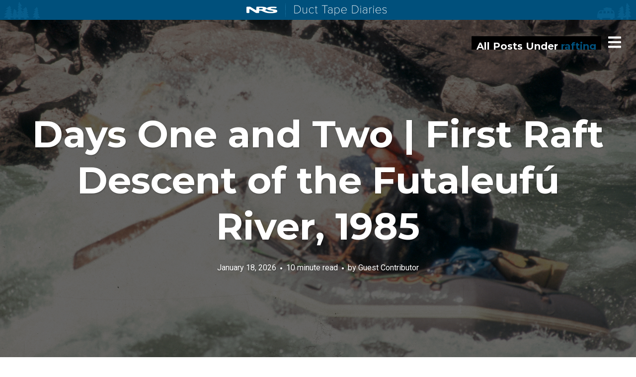

--- FILE ---
content_type: text/html; charset=UTF-8
request_url: https://community.nrs.com/duct-tape/tag/rafting/
body_size: 10488
content:
<!DOCTYPE html>
<html lang="en-US">
<head>
<meta charset="UTF-8">
<meta name="viewport" content="width=device-width, initial-scale=1, minimal-ui">
<link rel="profile" href="http://gmpg.org/xfn/11">
<link rel="pingback" href="https://community.nrs.com/duct-tape/xmlrpc.php">

<meta name='robots' content='noindex, follow' />

	<!-- This site is optimized with the Yoast SEO plugin v26.8 - https://yoast.com/product/yoast-seo-wordpress/ -->
	<title>| Duct Tape Diaries | NRS</title>
	<meta name="description" content="An archive of articles and stories tagged as on the NRS blog Duct Tape Diaries." />
	<meta property="og:locale" content="en_US" />
	<meta property="og:type" content="article" />
	<meta property="og:title" content="| Duct Tape Diaries | NRS" />
	<meta property="og:description" content="An archive of articles and stories tagged as on the NRS blog Duct Tape Diaries." />
	<meta property="og:url" content="https://community.nrs.com/duct-tape/tag/rafting/" />
	<meta property="og:site_name" content="Duct Tape Diaries" />
	<meta name="twitter:card" content="summary_large_image" />
	<meta name="twitter:site" content="@nrsweb" />
	<script type="application/ld+json" class="yoast-schema-graph">{"@context":"https://schema.org","@graph":[{"@type":"CollectionPage","@id":"https://community.nrs.com/duct-tape/tag/rafting/","url":"https://community.nrs.com/duct-tape/tag/rafting/","name":"| Duct Tape Diaries | NRS","isPartOf":{"@id":"https://community.nrs.com/duct-tape/#website"},"primaryImageOfPage":{"@id":"https://community.nrs.com/duct-tape/tag/rafting/#primaryimage"},"image":{"@id":"https://community.nrs.com/duct-tape/tag/rafting/#primaryimage"},"thumbnailUrl":"https://d2kl15j267vxtq.cloudfront.net/duct-tape/wp-content/uploads/2025/10/17143021/StanBoor_PeterFox.jpg","description":"An archive of articles and stories tagged as on the NRS blog Duct Tape Diaries.","breadcrumb":{"@id":"https://community.nrs.com/duct-tape/tag/rafting/#breadcrumb"},"inLanguage":"en-US"},{"@type":"ImageObject","inLanguage":"en-US","@id":"https://community.nrs.com/duct-tape/tag/rafting/#primaryimage","url":"https://d2kl15j267vxtq.cloudfront.net/duct-tape/wp-content/uploads/2025/10/17143021/StanBoor_PeterFox.jpg","contentUrl":"https://d2kl15j267vxtq.cloudfront.net/duct-tape/wp-content/uploads/2025/10/17143021/StanBoor_PeterFox.jpg","width":1800,"height":1200},{"@type":"BreadcrumbList","@id":"https://community.nrs.com/duct-tape/tag/rafting/#breadcrumb","itemListElement":[{"@type":"ListItem","position":1,"name":"Home","item":"https://community.nrs.com/duct-tape/"},{"@type":"ListItem","position":2,"name":"rafting"}]},{"@type":"WebSite","@id":"https://community.nrs.com/duct-tape/#website","url":"https://community.nrs.com/duct-tape/","name":"Duct Tape Diaries","description":"Duct Tape Diaries, NRS&#039;s official blog, entertains, educates, inspires and celebrates the paddling lifestyle through compelling storytelling and photography.","potentialAction":[{"@type":"SearchAction","target":{"@type":"EntryPoint","urlTemplate":"https://community.nrs.com/duct-tape/?s={search_term_string}"},"query-input":{"@type":"PropertyValueSpecification","valueRequired":true,"valueName":"search_term_string"}}],"inLanguage":"en-US"}]}</script>
	<!-- / Yoast SEO plugin. -->


<link rel='dns-prefetch' href='//fonts.googleapis.com' />
<link rel="alternate" type="application/rss+xml" title="Duct Tape Diaries &raquo; Feed" href="https://community.nrs.com/duct-tape/feed/" />
<link rel="alternate" type="application/rss+xml" title="Duct Tape Diaries &raquo; Comments Feed" href="https://community.nrs.com/duct-tape/comments/feed/" />
<link rel="alternate" type="application/rss+xml" title="Duct Tape Diaries &raquo; rafting Tag Feed" href="https://community.nrs.com/duct-tape/tag/rafting/feed/" />
<style id='wp-img-auto-sizes-contain-inline-css' type='text/css'>
img:is([sizes=auto i],[sizes^="auto," i]){contain-intrinsic-size:3000px 1500px}
/*# sourceURL=wp-img-auto-sizes-contain-inline-css */
</style>
<link rel='stylesheet' id='font-awesome-css' href='https://community.nrs.com/duct-tape/wp-content/plugins/stagtools/assets/css/fontawesome-all.min.css?ver=5.15.3' type='text/css' media='all' />
<link rel='stylesheet' id='stag-shortcode-styles-css' href='https://community.nrs.com/duct-tape/wp-content/plugins/stagtools/assets/css/stag-shortcodes.css?ver=2.3.8' type='text/css' media='all' />
<style id='wp-emoji-styles-inline-css' type='text/css'>

	img.wp-smiley, img.emoji {
		display: inline !important;
		border: none !important;
		box-shadow: none !important;
		height: 1em !important;
		width: 1em !important;
		margin: 0 0.07em !important;
		vertical-align: -0.1em !important;
		background: none !important;
		padding: 0 !important;
	}
/*# sourceURL=wp-emoji-styles-inline-css */
</style>
<link rel='stylesheet' id='wp-block-library-css' href='https://community.nrs.com/duct-tape/wp-includes/css/dist/block-library/style.min.css?ver=6.9' type='text/css' media='all' />
<style id='global-styles-inline-css' type='text/css'>
:root{--wp--preset--aspect-ratio--square: 1;--wp--preset--aspect-ratio--4-3: 4/3;--wp--preset--aspect-ratio--3-4: 3/4;--wp--preset--aspect-ratio--3-2: 3/2;--wp--preset--aspect-ratio--2-3: 2/3;--wp--preset--aspect-ratio--16-9: 16/9;--wp--preset--aspect-ratio--9-16: 9/16;--wp--preset--color--black: #000000;--wp--preset--color--cyan-bluish-gray: #abb8c3;--wp--preset--color--white: #ffffff;--wp--preset--color--pale-pink: #f78da7;--wp--preset--color--vivid-red: #cf2e2e;--wp--preset--color--luminous-vivid-orange: #ff6900;--wp--preset--color--luminous-vivid-amber: #fcb900;--wp--preset--color--light-green-cyan: #7bdcb5;--wp--preset--color--vivid-green-cyan: #00d084;--wp--preset--color--pale-cyan-blue: #8ed1fc;--wp--preset--color--vivid-cyan-blue: #0693e3;--wp--preset--color--vivid-purple: #9b51e0;--wp--preset--color--primary: #01507b;--wp--preset--color--secondary: #ffffff;--wp--preset--color--tertiary: #333;--wp--preset--color--quaternary: #EFEFEF;--wp--preset--gradient--vivid-cyan-blue-to-vivid-purple: linear-gradient(135deg,rgb(6,147,227) 0%,rgb(155,81,224) 100%);--wp--preset--gradient--light-green-cyan-to-vivid-green-cyan: linear-gradient(135deg,rgb(122,220,180) 0%,rgb(0,208,130) 100%);--wp--preset--gradient--luminous-vivid-amber-to-luminous-vivid-orange: linear-gradient(135deg,rgb(252,185,0) 0%,rgb(255,105,0) 100%);--wp--preset--gradient--luminous-vivid-orange-to-vivid-red: linear-gradient(135deg,rgb(255,105,0) 0%,rgb(207,46,46) 100%);--wp--preset--gradient--very-light-gray-to-cyan-bluish-gray: linear-gradient(135deg,rgb(238,238,238) 0%,rgb(169,184,195) 100%);--wp--preset--gradient--cool-to-warm-spectrum: linear-gradient(135deg,rgb(74,234,220) 0%,rgb(151,120,209) 20%,rgb(207,42,186) 40%,rgb(238,44,130) 60%,rgb(251,105,98) 80%,rgb(254,248,76) 100%);--wp--preset--gradient--blush-light-purple: linear-gradient(135deg,rgb(255,206,236) 0%,rgb(152,150,240) 100%);--wp--preset--gradient--blush-bordeaux: linear-gradient(135deg,rgb(254,205,165) 0%,rgb(254,45,45) 50%,rgb(107,0,62) 100%);--wp--preset--gradient--luminous-dusk: linear-gradient(135deg,rgb(255,203,112) 0%,rgb(199,81,192) 50%,rgb(65,88,208) 100%);--wp--preset--gradient--pale-ocean: linear-gradient(135deg,rgb(255,245,203) 0%,rgb(182,227,212) 50%,rgb(51,167,181) 100%);--wp--preset--gradient--electric-grass: linear-gradient(135deg,rgb(202,248,128) 0%,rgb(113,206,126) 100%);--wp--preset--gradient--midnight: linear-gradient(135deg,rgb(2,3,129) 0%,rgb(40,116,252) 100%);--wp--preset--font-size--small: 13px;--wp--preset--font-size--medium: 20px;--wp--preset--font-size--large: 36px;--wp--preset--font-size--x-large: 42px;--wp--preset--spacing--20: 0.44rem;--wp--preset--spacing--30: 0.67rem;--wp--preset--spacing--40: 1rem;--wp--preset--spacing--50: 1.5rem;--wp--preset--spacing--60: 2.25rem;--wp--preset--spacing--70: 3.38rem;--wp--preset--spacing--80: 5.06rem;--wp--preset--shadow--natural: 6px 6px 9px rgba(0, 0, 0, 0.2);--wp--preset--shadow--deep: 12px 12px 50px rgba(0, 0, 0, 0.4);--wp--preset--shadow--sharp: 6px 6px 0px rgba(0, 0, 0, 0.2);--wp--preset--shadow--outlined: 6px 6px 0px -3px rgb(255, 255, 255), 6px 6px rgb(0, 0, 0);--wp--preset--shadow--crisp: 6px 6px 0px rgb(0, 0, 0);}:where(.is-layout-flex){gap: 0.5em;}:where(.is-layout-grid){gap: 0.5em;}body .is-layout-flex{display: flex;}.is-layout-flex{flex-wrap: wrap;align-items: center;}.is-layout-flex > :is(*, div){margin: 0;}body .is-layout-grid{display: grid;}.is-layout-grid > :is(*, div){margin: 0;}:where(.wp-block-columns.is-layout-flex){gap: 2em;}:where(.wp-block-columns.is-layout-grid){gap: 2em;}:where(.wp-block-post-template.is-layout-flex){gap: 1.25em;}:where(.wp-block-post-template.is-layout-grid){gap: 1.25em;}.has-black-color{color: var(--wp--preset--color--black) !important;}.has-cyan-bluish-gray-color{color: var(--wp--preset--color--cyan-bluish-gray) !important;}.has-white-color{color: var(--wp--preset--color--white) !important;}.has-pale-pink-color{color: var(--wp--preset--color--pale-pink) !important;}.has-vivid-red-color{color: var(--wp--preset--color--vivid-red) !important;}.has-luminous-vivid-orange-color{color: var(--wp--preset--color--luminous-vivid-orange) !important;}.has-luminous-vivid-amber-color{color: var(--wp--preset--color--luminous-vivid-amber) !important;}.has-light-green-cyan-color{color: var(--wp--preset--color--light-green-cyan) !important;}.has-vivid-green-cyan-color{color: var(--wp--preset--color--vivid-green-cyan) !important;}.has-pale-cyan-blue-color{color: var(--wp--preset--color--pale-cyan-blue) !important;}.has-vivid-cyan-blue-color{color: var(--wp--preset--color--vivid-cyan-blue) !important;}.has-vivid-purple-color{color: var(--wp--preset--color--vivid-purple) !important;}.has-black-background-color{background-color: var(--wp--preset--color--black) !important;}.has-cyan-bluish-gray-background-color{background-color: var(--wp--preset--color--cyan-bluish-gray) !important;}.has-white-background-color{background-color: var(--wp--preset--color--white) !important;}.has-pale-pink-background-color{background-color: var(--wp--preset--color--pale-pink) !important;}.has-vivid-red-background-color{background-color: var(--wp--preset--color--vivid-red) !important;}.has-luminous-vivid-orange-background-color{background-color: var(--wp--preset--color--luminous-vivid-orange) !important;}.has-luminous-vivid-amber-background-color{background-color: var(--wp--preset--color--luminous-vivid-amber) !important;}.has-light-green-cyan-background-color{background-color: var(--wp--preset--color--light-green-cyan) !important;}.has-vivid-green-cyan-background-color{background-color: var(--wp--preset--color--vivid-green-cyan) !important;}.has-pale-cyan-blue-background-color{background-color: var(--wp--preset--color--pale-cyan-blue) !important;}.has-vivid-cyan-blue-background-color{background-color: var(--wp--preset--color--vivid-cyan-blue) !important;}.has-vivid-purple-background-color{background-color: var(--wp--preset--color--vivid-purple) !important;}.has-black-border-color{border-color: var(--wp--preset--color--black) !important;}.has-cyan-bluish-gray-border-color{border-color: var(--wp--preset--color--cyan-bluish-gray) !important;}.has-white-border-color{border-color: var(--wp--preset--color--white) !important;}.has-pale-pink-border-color{border-color: var(--wp--preset--color--pale-pink) !important;}.has-vivid-red-border-color{border-color: var(--wp--preset--color--vivid-red) !important;}.has-luminous-vivid-orange-border-color{border-color: var(--wp--preset--color--luminous-vivid-orange) !important;}.has-luminous-vivid-amber-border-color{border-color: var(--wp--preset--color--luminous-vivid-amber) !important;}.has-light-green-cyan-border-color{border-color: var(--wp--preset--color--light-green-cyan) !important;}.has-vivid-green-cyan-border-color{border-color: var(--wp--preset--color--vivid-green-cyan) !important;}.has-pale-cyan-blue-border-color{border-color: var(--wp--preset--color--pale-cyan-blue) !important;}.has-vivid-cyan-blue-border-color{border-color: var(--wp--preset--color--vivid-cyan-blue) !important;}.has-vivid-purple-border-color{border-color: var(--wp--preset--color--vivid-purple) !important;}.has-vivid-cyan-blue-to-vivid-purple-gradient-background{background: var(--wp--preset--gradient--vivid-cyan-blue-to-vivid-purple) !important;}.has-light-green-cyan-to-vivid-green-cyan-gradient-background{background: var(--wp--preset--gradient--light-green-cyan-to-vivid-green-cyan) !important;}.has-luminous-vivid-amber-to-luminous-vivid-orange-gradient-background{background: var(--wp--preset--gradient--luminous-vivid-amber-to-luminous-vivid-orange) !important;}.has-luminous-vivid-orange-to-vivid-red-gradient-background{background: var(--wp--preset--gradient--luminous-vivid-orange-to-vivid-red) !important;}.has-very-light-gray-to-cyan-bluish-gray-gradient-background{background: var(--wp--preset--gradient--very-light-gray-to-cyan-bluish-gray) !important;}.has-cool-to-warm-spectrum-gradient-background{background: var(--wp--preset--gradient--cool-to-warm-spectrum) !important;}.has-blush-light-purple-gradient-background{background: var(--wp--preset--gradient--blush-light-purple) !important;}.has-blush-bordeaux-gradient-background{background: var(--wp--preset--gradient--blush-bordeaux) !important;}.has-luminous-dusk-gradient-background{background: var(--wp--preset--gradient--luminous-dusk) !important;}.has-pale-ocean-gradient-background{background: var(--wp--preset--gradient--pale-ocean) !important;}.has-electric-grass-gradient-background{background: var(--wp--preset--gradient--electric-grass) !important;}.has-midnight-gradient-background{background: var(--wp--preset--gradient--midnight) !important;}.has-small-font-size{font-size: var(--wp--preset--font-size--small) !important;}.has-medium-font-size{font-size: var(--wp--preset--font-size--medium) !important;}.has-large-font-size{font-size: var(--wp--preset--font-size--large) !important;}.has-x-large-font-size{font-size: var(--wp--preset--font-size--x-large) !important;}
/*# sourceURL=global-styles-inline-css */
</style>

<style id='classic-theme-styles-inline-css' type='text/css'>
/*! This file is auto-generated */
.wp-block-button__link{color:#fff;background-color:#32373c;border-radius:9999px;box-shadow:none;text-decoration:none;padding:calc(.667em + 2px) calc(1.333em + 2px);font-size:1.125em}.wp-block-file__button{background:#32373c;color:#fff;text-decoration:none}
/*# sourceURL=/wp-includes/css/classic-themes.min.css */
</style>
<link rel='stylesheet' id='mgl-css-css' href='https://community.nrs.com/duct-tape/wp-content/plugins/meow-gallery/app/style.min.css?ver=1767618980' type='text/css' media='all' />
<link rel='stylesheet' id='ivory-search-styles-css' href='https://community.nrs.com/duct-tape/wp-content/plugins/add-search-to-menu/public/css/ivory-search.min.css?ver=5.5.13' type='text/css' media='all' />
<link rel='stylesheet' id='ink-parent-theme-css-css' href='https://community.nrs.com/duct-tape/wp-content/themes/ink/style.css?ver=6.9' type='text/css' media='all' />
<link rel='stylesheet' id='stag-google-fonts-css' href='//fonts.googleapis.com/css?family=Roboto%3Aregular%2Citalic%2C700%7CMontserrat%3Aregular%2Citalic%2C700&#038;subset=latin%2Clatin&#038;ver=2.3.5' type='text/css' media='all' />
<link rel='stylesheet' id='stag-style-css' href='https://community.nrs.com/duct-tape/wp-content/themes/ink-child/style.css?ver=2.3.5' type='text/css' media='all' />
<script type="text/javascript" src="https://community.nrs.com/duct-tape/wp-includes/js/jquery/jquery.min.js?ver=3.7.1" id="jquery-core-js"></script>
<script type="text/javascript" src="https://community.nrs.com/duct-tape/wp-includes/js/jquery/jquery-migrate.min.js?ver=3.4.1" id="jquery-migrate-js"></script>
<link rel="https://api.w.org/" href="https://community.nrs.com/duct-tape/wp-json/" /><link rel="alternate" title="JSON" type="application/json" href="https://community.nrs.com/duct-tape/wp-json/wp/v2/tags/316" /><link rel="EditURI" type="application/rsd+xml" title="RSD" href="https://community.nrs.com/duct-tape/xmlrpc.php?rsd" />
<meta name="generator" content="WordPress 6.9" />
<!-- Google Analytics -->
<script async src="https://www.googletagmanager.com/gtag/js?id=G-BQ2JNHGJX5"></script>
<script>
  window.dataLayer = window.dataLayer || [];
  function gtag(){dataLayer.push(arguments);}
  gtag('js', new Date());

  gtag('config', 'G-BQ2JNHGJX5');
</script>
<!-- End Google Analytics -->
	<style id="stag-custom-css" type="text/css">
		body,
		.site,
		hr:not(.stag-divider)::before,
		.stag-divider--plain::before {
			background-color: #ffffff;
		}
		body, .entry-subtitle,
		.rcp_level_description,
		.rcp_price,
		.rcp_level_duration ,
		.rcp_lost_password a {
			font-family: "Roboto";
		}
		.archive-header__title span,
		.ink-contact-form .stag-alert {
			color: #01507b;
		}
		.accent-background,
		.stag-button.instagram-follow-link,
		button,
		.button,
		.locked-options .stag-button,
		input[type="reset"],
		input[type="submit"],
		input[type="button"],
		.hover-overlay .post-content-overlay button:hover {
			background-color: #01507b;
		}
		a,
		.widget-area .widget .textwidget a:not(.stag-button),
		.site-nav .textwidget a:not(.stag-button),
		.ink-contact-form .stag-alert {
			border-color: #01507b;
		}
		h1, h2, h3, h4, h5, h6, .button, .stag-button, input[type="submit"], input[type="reset"],
		.button-secondary, legend, .rcp_subscription_level_name, .post-navigation, .article-cover__arrow, .post-content-overlay,
		.entry-title .entry-title-primary, .page-links,
		.rcp_form label,
		label,
		.widget_recent_entries .post-date,
		span.entry-subtitle.entry-subtitle,
		.custom-header-description,
		#infinite-handle,
		.pagination,
		table th,
		.premium-tag,
		.sticky-tag {
			font-family: "Montserrat";
		}
		.post-grid {
			border-color: #ffffff;
		}

		.custom-header-cover {
						background-color: #000;
			opacity: 0.2;
		}

		
			</style>
	
<!-- Meta Pixel Code -->
<script type='text/javascript'>
!function(f,b,e,v,n,t,s){if(f.fbq)return;n=f.fbq=function(){n.callMethod?
n.callMethod.apply(n,arguments):n.queue.push(arguments)};if(!f._fbq)f._fbq=n;
n.push=n;n.loaded=!0;n.version='2.0';n.queue=[];t=b.createElement(e);t.async=!0;
t.src=v;s=b.getElementsByTagName(e)[0];s.parentNode.insertBefore(t,s)}(window,
document,'script','https://connect.facebook.net/en_US/fbevents.js');
</script>
<!-- End Meta Pixel Code -->
<script type='text/javascript'>var url = window.location.origin + '?ob=open-bridge';
            fbq('set', 'openbridge', '239047369789437', url);
fbq('init', '239047369789437', {}, {
    "agent": "wordpress-6.9-4.1.5"
})</script><script type='text/javascript'>
    fbq('track', 'PageView', []);
  </script></head>
<body class="archive tag tag-rafting tag-316 wp-embed-responsive wp-theme-ink wp-child-theme-ink-child ink no-touch header-over sidebar-navigation stagtools" data-layout="1-2-1-2">
<!-- <body class="single single-post postid-1 single-format-standard logged-in admin-bar safari header-over sidebar-navigation stagtools customize-support nrs-bar"> -->

<nav class="site-nav" role="complementary">
	<div class="site-nav--scrollable-container">
		<i class="fa fa-times close-nav"></i>

		
					<aside id="text-2" class="site-nav__section widget_text">			<div class="textwidget">Friendly, insightful and inspiring, <a href="/duct-tape/" class="sidebarNavHome">Duct Tape Diaries</a> celebrates the can-do, will-do spirit of NRS and our friends in the boating community.</div>
		</aside><aside id="search-2" class="site-nav__section widget_search"><form role="search" method="get" class="search-form" action="https://community.nrs.com/duct-tape/">
	<label>
		<span class="screen-reader-text">Search for:</span>
		<input type="search" class="search-field" placeholder="Search &hellip;" value="" name="s" title="Search for:">
	</label>
	<button type="submit" class="search-submit"><i class="fas fa-search"></i></button>
</form>
</aside><aside id="categories-2" class="site-nav__section widget_categories"><h4 class="widgettitle">Categories</h4>
			<ul>
					<li class="cat-item cat-item-336"><a href="https://community.nrs.com/duct-tape/category/explore/">Explore</a>
</li>
	<li class="cat-item cat-item-680"><a href="https://community.nrs.com/duct-tape/category/nrs-culture/guide-stories/">Guide Stories</a>
</li>
	<li class="cat-item cat-item-339"><a href="https://community.nrs.com/duct-tape/category/nrs-culture/">NRS Culture</a>
</li>
	<li class="cat-item cat-item-341"><a href="https://community.nrs.com/duct-tape/category/pro-tips/">Pro Tips</a>
</li>
	<li class="cat-item cat-item-337"><a href="https://community.nrs.com/duct-tape/category/the-goods/">The Goods</a>
</li>
	<li class="cat-item cat-item-422"><a href="https://community.nrs.com/duct-tape/category/the-wizards-eye/">The Wizard&#039;s Eye</a>
</li>
	<li class="cat-item cat-item-338"><a href="https://community.nrs.com/duct-tape/category/tight-lines/">Tight Lines</a>
</li>
			</ul>

			</aside><aside id="archives-2" class="site-nav__section widget_archive"><h4 class="widgettitle">Archives</h4>		<label class="screen-reader-text" for="archives-dropdown-2">Archives</label>
		<select id="archives-dropdown-2" name="archive-dropdown">
			
			<option value="">Select Month</option>
				<option value='https://community.nrs.com/duct-tape/2026/01/'> January 2026 </option>
	<option value='https://community.nrs.com/duct-tape/2025/12/'> December 2025 </option>
	<option value='https://community.nrs.com/duct-tape/2025/11/'> November 2025 </option>
	<option value='https://community.nrs.com/duct-tape/2025/10/'> October 2025 </option>
	<option value='https://community.nrs.com/duct-tape/2025/09/'> September 2025 </option>
	<option value='https://community.nrs.com/duct-tape/2025/08/'> August 2025 </option>
	<option value='https://community.nrs.com/duct-tape/2025/07/'> July 2025 </option>
	<option value='https://community.nrs.com/duct-tape/2025/06/'> June 2025 </option>
	<option value='https://community.nrs.com/duct-tape/2025/05/'> May 2025 </option>
	<option value='https://community.nrs.com/duct-tape/2025/04/'> April 2025 </option>
	<option value='https://community.nrs.com/duct-tape/2025/03/'> March 2025 </option>
	<option value='https://community.nrs.com/duct-tape/2025/02/'> February 2025 </option>
	<option value='https://community.nrs.com/duct-tape/2025/01/'> January 2025 </option>
	<option value='https://community.nrs.com/duct-tape/2024/12/'> December 2024 </option>
	<option value='https://community.nrs.com/duct-tape/2024/11/'> November 2024 </option>
	<option value='https://community.nrs.com/duct-tape/2024/10/'> October 2024 </option>
	<option value='https://community.nrs.com/duct-tape/2024/09/'> September 2024 </option>
	<option value='https://community.nrs.com/duct-tape/2024/08/'> August 2024 </option>
	<option value='https://community.nrs.com/duct-tape/2024/07/'> July 2024 </option>
	<option value='https://community.nrs.com/duct-tape/2024/06/'> June 2024 </option>
	<option value='https://community.nrs.com/duct-tape/2024/05/'> May 2024 </option>
	<option value='https://community.nrs.com/duct-tape/2024/04/'> April 2024 </option>
	<option value='https://community.nrs.com/duct-tape/2024/03/'> March 2024 </option>
	<option value='https://community.nrs.com/duct-tape/2024/02/'> February 2024 </option>
	<option value='https://community.nrs.com/duct-tape/2024/01/'> January 2024 </option>
	<option value='https://community.nrs.com/duct-tape/2023/12/'> December 2023 </option>
	<option value='https://community.nrs.com/duct-tape/2023/11/'> November 2023 </option>
	<option value='https://community.nrs.com/duct-tape/2023/10/'> October 2023 </option>
	<option value='https://community.nrs.com/duct-tape/2023/09/'> September 2023 </option>
	<option value='https://community.nrs.com/duct-tape/2023/08/'> August 2023 </option>
	<option value='https://community.nrs.com/duct-tape/2023/07/'> July 2023 </option>
	<option value='https://community.nrs.com/duct-tape/2023/06/'> June 2023 </option>
	<option value='https://community.nrs.com/duct-tape/2023/05/'> May 2023 </option>
	<option value='https://community.nrs.com/duct-tape/2023/04/'> April 2023 </option>
	<option value='https://community.nrs.com/duct-tape/2023/03/'> March 2023 </option>
	<option value='https://community.nrs.com/duct-tape/2023/02/'> February 2023 </option>
	<option value='https://community.nrs.com/duct-tape/2023/01/'> January 2023 </option>
	<option value='https://community.nrs.com/duct-tape/2022/12/'> December 2022 </option>
	<option value='https://community.nrs.com/duct-tape/2022/11/'> November 2022 </option>
	<option value='https://community.nrs.com/duct-tape/2022/10/'> October 2022 </option>
	<option value='https://community.nrs.com/duct-tape/2022/09/'> September 2022 </option>
	<option value='https://community.nrs.com/duct-tape/2022/08/'> August 2022 </option>
	<option value='https://community.nrs.com/duct-tape/2022/07/'> July 2022 </option>
	<option value='https://community.nrs.com/duct-tape/2022/06/'> June 2022 </option>
	<option value='https://community.nrs.com/duct-tape/2022/05/'> May 2022 </option>
	<option value='https://community.nrs.com/duct-tape/2022/04/'> April 2022 </option>
	<option value='https://community.nrs.com/duct-tape/2022/03/'> March 2022 </option>
	<option value='https://community.nrs.com/duct-tape/2022/02/'> February 2022 </option>
	<option value='https://community.nrs.com/duct-tape/2022/01/'> January 2022 </option>
	<option value='https://community.nrs.com/duct-tape/2021/12/'> December 2021 </option>
	<option value='https://community.nrs.com/duct-tape/2021/11/'> November 2021 </option>
	<option value='https://community.nrs.com/duct-tape/2021/10/'> October 2021 </option>
	<option value='https://community.nrs.com/duct-tape/2021/09/'> September 2021 </option>
	<option value='https://community.nrs.com/duct-tape/2021/08/'> August 2021 </option>
	<option value='https://community.nrs.com/duct-tape/2021/07/'> July 2021 </option>
	<option value='https://community.nrs.com/duct-tape/2021/06/'> June 2021 </option>
	<option value='https://community.nrs.com/duct-tape/2021/05/'> May 2021 </option>
	<option value='https://community.nrs.com/duct-tape/2021/04/'> April 2021 </option>
	<option value='https://community.nrs.com/duct-tape/2021/03/'> March 2021 </option>
	<option value='https://community.nrs.com/duct-tape/2021/02/'> February 2021 </option>
	<option value='https://community.nrs.com/duct-tape/2021/01/'> January 2021 </option>
	<option value='https://community.nrs.com/duct-tape/2020/12/'> December 2020 </option>
	<option value='https://community.nrs.com/duct-tape/2020/11/'> November 2020 </option>
	<option value='https://community.nrs.com/duct-tape/2020/10/'> October 2020 </option>
	<option value='https://community.nrs.com/duct-tape/2020/09/'> September 2020 </option>
	<option value='https://community.nrs.com/duct-tape/2020/08/'> August 2020 </option>
	<option value='https://community.nrs.com/duct-tape/2020/07/'> July 2020 </option>
	<option value='https://community.nrs.com/duct-tape/2020/06/'> June 2020 </option>
	<option value='https://community.nrs.com/duct-tape/2020/05/'> May 2020 </option>
	<option value='https://community.nrs.com/duct-tape/2020/04/'> April 2020 </option>
	<option value='https://community.nrs.com/duct-tape/2020/03/'> March 2020 </option>
	<option value='https://community.nrs.com/duct-tape/2020/02/'> February 2020 </option>
	<option value='https://community.nrs.com/duct-tape/2020/01/'> January 2020 </option>
	<option value='https://community.nrs.com/duct-tape/2019/12/'> December 2019 </option>
	<option value='https://community.nrs.com/duct-tape/2019/11/'> November 2019 </option>
	<option value='https://community.nrs.com/duct-tape/2019/10/'> October 2019 </option>
	<option value='https://community.nrs.com/duct-tape/2019/09/'> September 2019 </option>
	<option value='https://community.nrs.com/duct-tape/2019/08/'> August 2019 </option>
	<option value='https://community.nrs.com/duct-tape/2019/07/'> July 2019 </option>
	<option value='https://community.nrs.com/duct-tape/2019/06/'> June 2019 </option>
	<option value='https://community.nrs.com/duct-tape/2019/05/'> May 2019 </option>
	<option value='https://community.nrs.com/duct-tape/2019/04/'> April 2019 </option>
	<option value='https://community.nrs.com/duct-tape/2019/03/'> March 2019 </option>
	<option value='https://community.nrs.com/duct-tape/2019/02/'> February 2019 </option>
	<option value='https://community.nrs.com/duct-tape/2019/01/'> January 2019 </option>
	<option value='https://community.nrs.com/duct-tape/2018/12/'> December 2018 </option>
	<option value='https://community.nrs.com/duct-tape/2018/11/'> November 2018 </option>
	<option value='https://community.nrs.com/duct-tape/2018/10/'> October 2018 </option>
	<option value='https://community.nrs.com/duct-tape/2018/09/'> September 2018 </option>
	<option value='https://community.nrs.com/duct-tape/2018/08/'> August 2018 </option>
	<option value='https://community.nrs.com/duct-tape/2018/07/'> July 2018 </option>
	<option value='https://community.nrs.com/duct-tape/2018/06/'> June 2018 </option>
	<option value='https://community.nrs.com/duct-tape/2018/05/'> May 2018 </option>
	<option value='https://community.nrs.com/duct-tape/2018/04/'> April 2018 </option>
	<option value='https://community.nrs.com/duct-tape/2018/03/'> March 2018 </option>
	<option value='https://community.nrs.com/duct-tape/2018/02/'> February 2018 </option>
	<option value='https://community.nrs.com/duct-tape/2018/01/'> January 2018 </option>
	<option value='https://community.nrs.com/duct-tape/2017/12/'> December 2017 </option>
	<option value='https://community.nrs.com/duct-tape/2017/11/'> November 2017 </option>
	<option value='https://community.nrs.com/duct-tape/2017/10/'> October 2017 </option>
	<option value='https://community.nrs.com/duct-tape/2017/09/'> September 2017 </option>
	<option value='https://community.nrs.com/duct-tape/2017/08/'> August 2017 </option>
	<option value='https://community.nrs.com/duct-tape/2017/07/'> July 2017 </option>
	<option value='https://community.nrs.com/duct-tape/2017/06/'> June 2017 </option>
	<option value='https://community.nrs.com/duct-tape/2017/05/'> May 2017 </option>
	<option value='https://community.nrs.com/duct-tape/2017/04/'> April 2017 </option>
	<option value='https://community.nrs.com/duct-tape/2017/03/'> March 2017 </option>
	<option value='https://community.nrs.com/duct-tape/2017/02/'> February 2017 </option>
	<option value='https://community.nrs.com/duct-tape/2017/01/'> January 2017 </option>
	<option value='https://community.nrs.com/duct-tape/2016/12/'> December 2016 </option>
	<option value='https://community.nrs.com/duct-tape/2016/11/'> November 2016 </option>
	<option value='https://community.nrs.com/duct-tape/2016/10/'> October 2016 </option>
	<option value='https://community.nrs.com/duct-tape/2016/09/'> September 2016 </option>
	<option value='https://community.nrs.com/duct-tape/2016/08/'> August 2016 </option>
	<option value='https://community.nrs.com/duct-tape/2016/07/'> July 2016 </option>
	<option value='https://community.nrs.com/duct-tape/2016/06/'> June 2016 </option>
	<option value='https://community.nrs.com/duct-tape/2016/05/'> May 2016 </option>
	<option value='https://community.nrs.com/duct-tape/2016/04/'> April 2016 </option>
	<option value='https://community.nrs.com/duct-tape/2016/03/'> March 2016 </option>
	<option value='https://community.nrs.com/duct-tape/2016/02/'> February 2016 </option>
	<option value='https://community.nrs.com/duct-tape/2016/01/'> January 2016 </option>
	<option value='https://community.nrs.com/duct-tape/2015/12/'> December 2015 </option>
	<option value='https://community.nrs.com/duct-tape/2015/11/'> November 2015 </option>
	<option value='https://community.nrs.com/duct-tape/2015/10/'> October 2015 </option>
	<option value='https://community.nrs.com/duct-tape/2015/09/'> September 2015 </option>
	<option value='https://community.nrs.com/duct-tape/2015/08/'> August 2015 </option>
	<option value='https://community.nrs.com/duct-tape/2015/07/'> July 2015 </option>
	<option value='https://community.nrs.com/duct-tape/2015/06/'> June 2015 </option>
	<option value='https://community.nrs.com/duct-tape/2015/05/'> May 2015 </option>
	<option value='https://community.nrs.com/duct-tape/2015/04/'> April 2015 </option>
	<option value='https://community.nrs.com/duct-tape/2015/03/'> March 2015 </option>
	<option value='https://community.nrs.com/duct-tape/2015/02/'> February 2015 </option>
	<option value='https://community.nrs.com/duct-tape/2015/01/'> January 2015 </option>
	<option value='https://community.nrs.com/duct-tape/2014/12/'> December 2014 </option>
	<option value='https://community.nrs.com/duct-tape/2014/10/'> October 2014 </option>
	<option value='https://community.nrs.com/duct-tape/2014/09/'> September 2014 </option>
	<option value='https://community.nrs.com/duct-tape/2014/08/'> August 2014 </option>
	<option value='https://community.nrs.com/duct-tape/2014/07/'> July 2014 </option>
	<option value='https://community.nrs.com/duct-tape/2014/06/'> June 2014 </option>
	<option value='https://community.nrs.com/duct-tape/2014/05/'> May 2014 </option>
	<option value='https://community.nrs.com/duct-tape/2014/04/'> April 2014 </option>
	<option value='https://community.nrs.com/duct-tape/2014/03/'> March 2014 </option>
	<option value='https://community.nrs.com/duct-tape/2014/02/'> February 2014 </option>
	<option value='https://community.nrs.com/duct-tape/2014/01/'> January 2014 </option>
	<option value='https://community.nrs.com/duct-tape/2013/12/'> December 2013 </option>
	<option value='https://community.nrs.com/duct-tape/2013/11/'> November 2013 </option>
	<option value='https://community.nrs.com/duct-tape/2013/10/'> October 2013 </option>
	<option value='https://community.nrs.com/duct-tape/2013/09/'> September 2013 </option>
	<option value='https://community.nrs.com/duct-tape/2013/08/'> August 2013 </option>
	<option value='https://community.nrs.com/duct-tape/2013/07/'> July 2013 </option>
	<option value='https://community.nrs.com/duct-tape/2013/06/'> June 2013 </option>
	<option value='https://community.nrs.com/duct-tape/2013/05/'> May 2013 </option>
	<option value='https://community.nrs.com/duct-tape/2013/04/'> April 2013 </option>
	<option value='https://community.nrs.com/duct-tape/2013/03/'> March 2013 </option>
	<option value='https://community.nrs.com/duct-tape/2013/02/'> February 2013 </option>
	<option value='https://community.nrs.com/duct-tape/2013/01/'> January 2013 </option>
	<option value='https://community.nrs.com/duct-tape/2012/12/'> December 2012 </option>
	<option value='https://community.nrs.com/duct-tape/2012/11/'> November 2012 </option>
	<option value='https://community.nrs.com/duct-tape/2012/10/'> October 2012 </option>
	<option value='https://community.nrs.com/duct-tape/2012/09/'> September 2012 </option>
	<option value='https://community.nrs.com/duct-tape/2012/08/'> August 2012 </option>
	<option value='https://community.nrs.com/duct-tape/2012/07/'> July 2012 </option>
	<option value='https://community.nrs.com/duct-tape/2012/06/'> June 2012 </option>
	<option value='https://community.nrs.com/duct-tape/2012/05/'> May 2012 </option>
	<option value='https://community.nrs.com/duct-tape/2012/04/'> April 2012 </option>
	<option value='https://community.nrs.com/duct-tape/2012/03/'> March 2012 </option>
	<option value='https://community.nrs.com/duct-tape/2012/02/'> February 2012 </option>
	<option value='https://community.nrs.com/duct-tape/2012/01/'> January 2012 </option>
	<option value='https://community.nrs.com/duct-tape/2011/12/'> December 2011 </option>

		</select>

			<script type="text/javascript">
/* <![CDATA[ */

( ( dropdownId ) => {
	const dropdown = document.getElementById( dropdownId );
	function onSelectChange() {
		setTimeout( () => {
			if ( 'escape' === dropdown.dataset.lastkey ) {
				return;
			}
			if ( dropdown.value ) {
				document.location.href = dropdown.value;
			}
		}, 250 );
	}
	function onKeyUp( event ) {
		if ( 'Escape' === event.key ) {
			dropdown.dataset.lastkey = 'escape';
		} else {
			delete dropdown.dataset.lastkey;
		}
	}
	function onClick() {
		delete dropdown.dataset.lastkey;
	}
	dropdown.addEventListener( 'keyup', onKeyUp );
	dropdown.addEventListener( 'click', onClick );
	dropdown.addEventListener( 'change', onSelectChange );
})( "archives-dropdown-2" );

//# sourceURL=WP_Widget_Archives%3A%3Awidget
/* ]]> */
</script>
</aside>			</div>
</nav>
<div class="site-nav-overlay"></div>

<div id="page" class="hfeed site">
    <div id="nrs-bar">
        <div class="nrs-bar-trees"></div>
        <div class="nrs-bar-van"></div>
        
        <div class="nrs-bar-logo-wrapper">
            <div class="nrs-bar-nrs-logo"><a href="https://www.nrs.com">NRS: Northwest River Supplies</a></div>
            <div class="nrs-bar-duct-tape-logo"><a href="https://community.nrs.com/duct-tape/">Duct Tape Diaries</a></div>
        </div><!-- end <div id="nrs-bar-logo-wrapper"> -->
        
    </div><!-- end <div id="nrs-bar"> -->

	<div id="content" class="site-content">
	
	    

		<header id="masthead" class="site-header">
            
            <!-- J removed <div class="site-branding"> -->

						
			<a href="#" id="site-navigation-toggle" class="site-navigation-toggle"><i class="fa fa-navicon"></i></a>

			
<div class="archive-header">
	<h3 class="archive-header__title">
		<span class="term">All Posts Under <span>rafting</span></span>
	</h3>
</div>

		</header><!-- #masthead -->

		
	<section id="primary" class="content-area">
		<main id="main" class="site-main">

		
						
				
<article id="post-37828" class="post-37828 post type-post status-publish format-standard has-post-thumbnail hentry category-guide-stories tag-chile tag-first-descent tag-futaleufu-river tag-let-the-water-do-the-work tag-peter-fox tag-rafting tag-whitewater post-grid">
	
	<style type="text/css">
		
				.post-cover-37828 { background-image: url(https://d2kl15j267vxtq.cloudfront.net/duct-tape/wp-content/uploads/2025/10/17143021/StanBoor_PeterFox.jpg); opacity: 0.4; }
			</style>
<div class="post-cover post-cover-37828 stag-image--none"></div>

	<div class="post-content">
		
		
<header class="entry-header">
	
	
	<h1 class="entry-title">
		<a href="https://community.nrs.com/duct-tape/2026/01/18/days-one-and-two-first-raft-descent-of-the-futaleufu-river-1985/" rel="bookmark">
		Days One and Two | First Raft Descent of the Futaleufú River, 1985				</a>
	</h1>
</header><!-- .entry-header -->

<footer class="entry-meta">
	<span class="posted-on"><a href="https://community.nrs.com/duct-tape/2026/01/18/days-one-and-two-first-raft-descent-of-the-futaleufu-river-1985/" title="12:00 am" rel="bookmark"><time class="entry-date published" datetime="2026-01-18T00:00:40-08:00">January 18, 2026</time><time class="updated" datetime="2026-01-06T19:52:56-08:00">January 6, 2026</time></a></span><span class="reading-time">10 minute read</span><span class="byline">by <span class="author vcard"><a class="url fn n" href="https://community.nrs.com/duct-tape/author/guestcontributor/">Guest Contributor</a></span></span>	</footer><!-- .entry-meta -->



	</div>
</article>

			
				
<article id="post-38544" class="post-38544 post type-post status-publish format-standard has-post-thumbnail hentry category-nrs-culture tag-adventure-angling tag-fishing tag-fly-fishing tag-nrs-fishing tag-rafting post-grid">
	
	<style type="text/css">
				.post-38544 { background-color: #000000 !important; }
		
				.post-cover-38544 { background-image: url(https://community.nrs.com/duct-tape/wp-content/uploads/2026/01/Screenshot-2026-01-13-at-4.34.09-PM.png); opacity: 0.8; }
			</style>
<div class="post-cover post-cover-38544 stag-image--none"></div>

	<div class="post-content">
		
		
<header class="entry-header">
	
	
	<h1 class="entry-title">
		<a href="https://community.nrs.com/duct-tape/2026/01/14/its-in-our-dna/" rel="bookmark">
		&#8220;It&#8217;s in our DNA&#8221;				</a>
	</h1>
</header><!-- .entry-header -->

<footer class="entry-meta">
	<span class="posted-on"><a href="https://community.nrs.com/duct-tape/2026/01/14/its-in-our-dna/" title="2:17 pm" rel="bookmark"><time class="entry-date published" datetime="2026-01-14T14:17:36-08:00">January 14, 2026</time><time class="updated" datetime="2026-01-14T14:18:36-08:00">January 14, 2026</time></a></span><span class="reading-time">1 minute read</span><span class="byline">by <span class="author vcard"><a class="url fn n" href="https://community.nrs.com/duct-tape/author/nrsweb/">NRS Staff</a></span></span>	</footer><!-- .entry-meta -->



	</div>
</article>

			
				
<article id="post-38113" class="post-38113 post type-post status-publish format-standard has-post-thumbnail hentry category-explore tag-covid tag-grand-canyon tag-motherhood tag-rafting tag-women-boaters post-grid">
	
	<style type="text/css">
		
				.post-cover-38113 { background-image: url(https://d2kl15j267vxtq.cloudfront.net/duct-tape/wp-content/uploads/2025/12/05130457/DTD_LongCOVID_SMaytum_16x9_1.jpg); opacity: 0.4; }
			</style>
<div class="post-cover post-cover-38113 stag-image--none"></div>

	<div class="post-content">
		
		
<header class="entry-header">
	
	
	<h1 class="entry-title">
		<a href="https://community.nrs.com/duct-tape/2026/01/08/long-covid-motherhood-rafting/" rel="bookmark">
		Long COVID, Motherhood &#038; Rafting				</a>
	</h1>
</header><!-- .entry-header -->

<footer class="entry-meta">
	<span class="posted-on"><a href="https://community.nrs.com/duct-tape/2026/01/08/long-covid-motherhood-rafting/" title="8:00 am" rel="bookmark"><time class="entry-date published" datetime="2026-01-08T08:00:58-08:00">January 8, 2026</time><time class="updated" datetime="2026-01-09T12:41:55-08:00">January 9, 2026</time></a></span><span class="reading-time">9 minute read</span><span class="byline">by <span class="author vcard"><a class="url fn n" href="https://community.nrs.com/duct-tape/author/shainamaytum/">Shaina Maytum</a></span></span>	</footer><!-- .entry-meta -->



	</div>
</article>

			
				
<article id="post-37963" class="post-37963 post type-post status-publish format-standard has-post-thumbnail hentry category-explore tag-adventure-travel tag-kennebec-river tag-maine tag-rafting tag-the-forks post-grid">
	
	<style type="text/css">
		
				.post-cover-37963 { background-image: url(https://d2kl15j267vxtq.cloudfront.net/duct-tape/wp-content/uploads/2025/11/14101454/DTD_Forks_JKlementovich_16x9_4.jpg); opacity: 0.4; }
			</style>
<div class="post-cover post-cover-37963 stag-image--none"></div>

	<div class="post-content">
		
		
<header class="entry-header">
	
	
	<h1 class="entry-title">
		<a href="https://community.nrs.com/duct-tape/2026/01/02/the-forks-maine-a-jumping-off-point-for-paddling-adventures/" rel="bookmark">
		The Forks, Maine: A Jumping Off Point for Paddling Adventures				</a>
	</h1>
</header><!-- .entry-header -->

<footer class="entry-meta">
	<span class="posted-on"><a href="https://community.nrs.com/duct-tape/2026/01/02/the-forks-maine-a-jumping-off-point-for-paddling-adventures/" title="12:00 am" rel="bookmark"><time class="entry-date published" datetime="2026-01-02T00:00:55-08:00">January 2, 2026</time><time class="updated" datetime="2026-01-15T14:19:56-08:00">January 15, 2026</time></a></span><span class="reading-time">6 minute read</span><span class="byline">by <span class="author vcard"><a class="url fn n" href="https://community.nrs.com/duct-tape/author/guestcontributor/">Guest Contributor</a></span></span>	</footer><!-- .entry-meta -->



	</div>
</article>

			
				
<article id="post-38278" class="post-38278 post type-post status-publish format-standard has-post-thumbnail hentry category-nrs-culture tag-770 tag-best-of-nrs tag-flyfishing tag-gear tag-kayaking tag-nrs-films tag-rafting post-grid">
	
	<style type="text/css">
		
				.post-cover-38278 { background-image: url(https://d2kl15j267vxtq.cloudfront.net/duct-tape/wp-content/uploads/2025/12/17132651/MBestard_GrandCanyon_Rafting_20241001-067.jpg); opacity: 0.4; }
			</style>
<div class="post-cover post-cover-38278 stag-image--none"></div>

	<div class="post-content">
		
		
<header class="entry-header">
	
	
	<h1 class="entry-title">
		<a href="https://community.nrs.com/duct-tape/2025/12/26/best-of-nrs-2025/" rel="bookmark">
		Best of NRS, 2025				</a>
	</h1>
</header><!-- .entry-header -->

<footer class="entry-meta">
	<span class="posted-on"><a href="https://community.nrs.com/duct-tape/2025/12/26/best-of-nrs-2025/" title="8:00 am" rel="bookmark"><time class="entry-date published" datetime="2025-12-26T08:00:38-08:00">December 26, 2025</time><time class="updated" datetime="2025-12-18T12:36:00-08:00">December 18, 2025</time></a></span><span class="reading-time">6 minute read</span><span class="byline">by <span class="author vcard"><a class="url fn n" href="https://community.nrs.com/duct-tape/author/abruno/">Anna Bruno</a></span></span>	</footer><!-- .entry-meta -->



	</div>
</article>

			
				
<article id="post-38009" class="post-38009 post type-post status-publish format-standard has-post-thumbnail hentry category-explore tag-adventure-travel tag-conservation tag-costa-rica tag-pacuare-river tag-rafael-gallo tag-rafting tag-rios-lodge post-grid">
	
	<style type="text/css">
				.post-38009 { background-color: #000000 !important; }
		
				.post-cover-38009 { background-image: url(https://d2kl15j267vxtq.cloudfront.net/duct-tape/wp-content/uploads/2025/11/21102720/DTD_RiosLodge_SDrevo_16x9_2.jpg); opacity: 0.8; }
			</style>
<div class="post-cover post-cover-38009 stag-image--none"></div>

	<div class="post-content">
		
		
<header class="entry-header">
	
	
	<h1 class="entry-title">
		<a href="https://community.nrs.com/duct-tape/2025/12/19/rios-tropicales-re-emerges-as-rios-lodge/" rel="bookmark">
		Ríos Tropicales Re-emerges as Rios Lodge 				</a>
	</h1>
</header><!-- .entry-header -->

<footer class="entry-meta">
	<span class="posted-on"><a href="https://community.nrs.com/duct-tape/2025/12/19/rios-tropicales-re-emerges-as-rios-lodge/" title="12:00 am" rel="bookmark"><time class="entry-date published" datetime="2025-12-19T00:00:28-08:00">December 19, 2025</time><time class="updated" datetime="2025-12-11T12:25:21-08:00">December 11, 2025</time></a></span><span class="reading-time">9 minute read</span><span class="byline">by <span class="author vcard"><a class="url fn n" href="https://community.nrs.com/duct-tape/author/guestcontributor/">Guest Contributor</a></span></span>	</footer><!-- .entry-meta -->



	</div>
</article>

			
				
<article id="post-37900" class="post-37900 post type-post status-publish format-standard has-post-thumbnail hentry category-guide-stories tag-adventure-anglers tag-between-the-lines tag-fly-fishing tag-nrs-films tag-nrs-fishing tag-rafting post-grid">
	
	<style type="text/css">
				.post-37900 { background-color: #000000 !important; }
		
				.post-cover-37900 { background-image: url(https://d2kl15j267vxtq.cloudfront.net/duct-tape/wp-content/uploads/2025/12/03122809/BTL_16x9-4.jpg); opacity: 0.8; }
			</style>
<div class="post-cover post-cover-37900 stag-image--none"></div>

	<div class="post-content">
		
		
<header class="entry-header">
	
	
	<h1 class="entry-title">
		<a href="https://community.nrs.com/duct-tape/2025/12/04/between-the-lines-a-film-by-boondocs/" rel="bookmark">
		Between the Lines &#8211; A Film by BoonDocs				</a>
	</h1>
</header><!-- .entry-header -->

<footer class="entry-meta">
	<span class="posted-on"><a href="https://community.nrs.com/duct-tape/2025/12/04/between-the-lines-a-film-by-boondocs/" title="10:00 am" rel="bookmark"><time class="entry-date published" datetime="2025-12-04T10:00:14-08:00">December 4, 2025</time><time class="updated" datetime="2025-12-11T10:43:54-08:00">December 11, 2025</time></a></span><span class="reading-time">1 minute read</span><span class="byline">by <span class="author vcard"><a class="url fn n" href="https://community.nrs.com/duct-tape/author/nrsweb/">NRS Staff</a></span></span>	</footer><!-- .entry-meta -->



	</div>
</article>

			
				
<article id="post-37766" class="post-37766 post type-post status-publish format-standard has-post-thumbnail hentry category-guide-stories tag-grand-canyon tag-guidevibes tag-rafting tag-whitewater tag-women-boaters post-grid">
	
	<style type="text/css">
		
				.post-cover-37766 { background-image: url(https://d2kl15j267vxtq.cloudfront.net/duct-tape/wp-content/uploads/2025/10/17113806/KWright_GrandCanyon_Rafting_20240107_L1330354_L1091908_RGB.jpg); opacity: 0.4; }
			</style>
<div class="post-cover post-cover-37766 stag-image--none"></div>

	<div class="post-content">
		
		
<header class="entry-header">
	
	
	<h1 class="entry-title">
		<a href="https://community.nrs.com/duct-tape/2025/12/01/high-church/" rel="bookmark">
		High Church				</a>
	</h1>
</header><!-- .entry-header -->

<footer class="entry-meta">
	<span class="posted-on"><a href="https://community.nrs.com/duct-tape/2025/12/01/high-church/" title="12:00 am" rel="bookmark"><time class="entry-date published" datetime="2025-12-01T00:00:50-08:00">December 1, 2025</time><time class="updated" datetime="2025-10-27T22:08:54-07:00">October 27, 2025</time></a></span><span class="reading-time">11 minute read</span><span class="byline">by <span class="author vcard"><a class="url fn n" href="https://community.nrs.com/duct-tape/author/guestcontributor/">Guest Contributor</a></span></span>	</footer><!-- .entry-meta -->



	</div>
</article>

			
				
<article id="post-37672" class="post-37672 post type-post status-publish format-standard has-post-thumbnail hentry category-nrs-culture tag-drawntowater tag-camping tag-multiday-trip tag-philosophy tag-rafting tag-women-boaters post-grid">
	
	<style type="text/css">
				.post-37672 { background-color: #000000 !important; }
		
				.post-cover-37672 { background-image: url(https://d2kl15j267vxtq.cloudfront.net/duct-tape/wp-content/uploads/2025/10/14120657/Rentry-16x9-1.jpg); opacity: 0.8; }
			</style>
<div class="post-cover post-cover-37672 stag-image--none"></div>

	<div class="post-content">
		
		
<header class="entry-header">
	
	
	<h1 class="entry-title">
		<a href="https://community.nrs.com/duct-tape/2025/11/17/reflections-ruminations-on-re-entry/" rel="bookmark">
		Reflections &#038; Ruminations on Re-Entry				</a>
	</h1>
</header><!-- .entry-header -->

<footer class="entry-meta">
	<span class="posted-on"><a href="https://community.nrs.com/duct-tape/2025/11/17/reflections-ruminations-on-re-entry/" title="12:00 am" rel="bookmark"><time class="entry-date published" datetime="2025-11-17T00:00:34-08:00">November 17, 2025</time><time class="updated" datetime="2025-10-14T12:15:59-07:00">October 14, 2025</time></a></span><span class="reading-time">7 minute read</span><span class="byline">by <span class="author vcard"><a class="url fn n" href="https://community.nrs.com/duct-tape/author/jasminewilhelm/">Jasmine Wilhelm</a></span></span>	</footer><!-- .entry-meta -->



	</div>
</article>

			
		
		</main><!-- #main -->

		
		<div id="infinite-handle">
		<a id="load-more-posts" class="load-more-posts" href="#" data-archive='{"tag_id":316}'>Load More</a>
	</div>
	
	</section><!-- #primary -->

		<footer id="colophon" class="site-footer" role="contentinfo">
						<div class="footer-widget-container columns-2">
				<div class="inside">
					<div class="footer-widgets grid">
						<section id="footer-1" class="widget-area unit sidebar-footer-1 one-of-two active" role="complementary">
	<aside id="categories-3" class="widget widget_categories"><h3 class="widgettitle">Categories</h3>
			<ul>
					<li class="cat-item cat-item-336"><a href="https://community.nrs.com/duct-tape/category/explore/">Explore</a>
</li>
	<li class="cat-item cat-item-680"><a href="https://community.nrs.com/duct-tape/category/nrs-culture/guide-stories/">Guide Stories</a>
</li>
	<li class="cat-item cat-item-339"><a href="https://community.nrs.com/duct-tape/category/nrs-culture/">NRS Culture</a>
</li>
	<li class="cat-item cat-item-341"><a href="https://community.nrs.com/duct-tape/category/pro-tips/">Pro Tips</a>
</li>
	<li class="cat-item cat-item-337"><a href="https://community.nrs.com/duct-tape/category/the-goods/">The Goods</a>
</li>
	<li class="cat-item cat-item-422"><a href="https://community.nrs.com/duct-tape/category/the-wizards-eye/">The Wizard&#039;s Eye</a>
</li>
	<li class="cat-item cat-item-338"><a href="https://community.nrs.com/duct-tape/category/tight-lines/">Tight Lines</a>
</li>
			</ul>

			</aside></section>
<section id="footer-2" class="widget-area unit sidebar-footer-2 one-of-two active" role="complementary">
	<aside id="search-3" class="widget widget_search"><form role="search" method="get" class="search-form" action="https://community.nrs.com/duct-tape/">
	<label>
		<span class="screen-reader-text">Search for:</span>
		<input type="search" class="search-field" placeholder="Search &hellip;" value="" name="s" title="Search for:">
	</label>
	<button type="submit" class="search-submit"><i class="fas fa-search"></i></button>
</form>
</aside>
		<aside id="recent-posts-2" class="widget widget_recent_entries">
		<h3 class="widgettitle">Recent Posts</h3>
		<ul>
											<li>
					<a href="https://community.nrs.com/duct-tape/2026/01/18/days-one-and-two-first-raft-descent-of-the-futaleufu-river-1985/">Days One and Two | First Raft Descent of the Futaleufú River, 1985</a>
									</li>
											<li>
					<a href="https://community.nrs.com/duct-tape/2026/01/14/its-in-our-dna/">&#8220;It&#8217;s in our DNA&#8221;</a>
									</li>
											<li>
					<a href="https://community.nrs.com/duct-tape/2026/01/12/the-deschutes-journals-part-one-park-camp/">The Deschutes Journals Part 1 — Park Camp</a>
									</li>
											<li>
					<a href="https://community.nrs.com/duct-tape/2026/01/08/long-covid-motherhood-rafting/">Long COVID, Motherhood &#038; Rafting</a>
									</li>
											<li>
					<a href="https://community.nrs.com/duct-tape/2026/01/02/the-forks-maine-a-jumping-off-point-for-paddling-adventures/">The Forks, Maine: A Jumping Off Point for Paddling Adventures</a>
									</li>
					</ul>

		</aside></section>
					</div>
				</div>
			</div>
			
									<div class="copyright">
				<div class="inside">

					<div class="grid">
						<div class="unit one-of-two site-info">
							Copyright © NRS, Inc. All Rights Reserved.						</div><!-- .site-info -->

											</div>

				</div>
			</div><!-- .copyright -->
					</footer><!-- #colophon -->

	</div><!-- #content -->

</div><!-- #page -->

<script type="speculationrules">
{"prefetch":[{"source":"document","where":{"and":[{"href_matches":"/duct-tape/*"},{"not":{"href_matches":["/duct-tape/wp-*.php","/duct-tape/wp-admin/*","/duct-tape/wp-content/uploads/*","/duct-tape/wp-content/*","/duct-tape/wp-content/plugins/*","/duct-tape/wp-content/themes/ink-child/*","/duct-tape/wp-content/themes/ink/*","/duct-tape/*\\?(.+)"]}},{"not":{"selector_matches":"a[rel~=\"nofollow\"]"}},{"not":{"selector_matches":".no-prefetch, .no-prefetch a"}}]},"eagerness":"conservative"}]}
</script>
    <!-- Meta Pixel Event Code -->
    <script type='text/javascript'>
        document.addEventListener( 'wpcf7mailsent', function( event ) {
        if( "fb_pxl_code" in event.detail.apiResponse){
            eval(event.detail.apiResponse.fb_pxl_code);
        }
        }, false );
    </script>
    <!-- End Meta Pixel Event Code -->
        <div id='fb-pxl-ajax-code'></div><script type="text/javascript" defer src="https://community.nrs.com/duct-tape/wp-content/plugins/stagtools/assets/js/fontawesome-all.min.js?ver=5.15.3" id="font-awesome-v5-svg-js"></script>
<script type="text/javascript" defer src="https://community.nrs.com/duct-tape/wp-content/plugins/stagtools/assets/js/fa-v4-shims.min.js?ver=5.15.3" id="font-awesome-v4-shim-js"></script>
<script type="text/javascript" id="stag-custom-js-extra">
/* <![CDATA[ */
var postSettings = {"ajaxurl":"https://community.nrs.com/duct-tape/wp-admin/admin-ajax.php","nonce":"3472991d3d","category":"","search":""};
//# sourceURL=stag-custom-js-extra
/* ]]> */
</script>
<script type="text/javascript" src="https://community.nrs.com/duct-tape/wp-content/themes/ink/assets/js/jquery.custom.min.js?ver=2.3.5" id="stag-custom-js"></script>
<script type="text/javascript" id="stag-custom-js-after">
/* <![CDATA[ */
(function(i,s,o,g,r,a,m){i['GoogleAnalyticsObject']=r;i[r]=i[r]||function(){
  (i[r].q=i[r].q||[]).push(arguments)},i[r].l=1*new Date();a=s.createElement(o),
  m=s.getElementsByTagName(o)[0];a.async=1;a.src=g;m.parentNode.insertBefore(a,m)
  })(window,document,'script','https://www.google-analytics.com/analytics.js','ga');

  ga('create', 'UA-2095502-1', 'auto');
  ga('set', 'anonymizeIp', true);
  ga('send', 'pageview');
//# sourceURL=stag-custom-js-after
/* ]]> */
</script>
<script type="text/javascript" src="https://community.nrs.com/duct-tape/wp-content/themes/ink/assets/js/plugins.js?ver=2.3.5" id="stag-plugins-js"></script>
<script type="text/javascript" src="https://community.nrs.com/duct-tape/wp-content/themes/ink/assets/js/lib/spin/spin.min.js?ver=1.3" id="spin-js"></script>
<script type="text/javascript" src="https://community.nrs.com/duct-tape/wp-content/themes/ink/assets/js/lib/spin/jquery.spin.min.js?ver=1.3" id="jquery.spin-js"></script>
<script type="text/javascript" id="ivory-search-scripts-js-extra">
/* <![CDATA[ */
var IvorySearchVars = {"is_analytics_enabled":"1"};
//# sourceURL=ivory-search-scripts-js-extra
/* ]]> */
</script>
<script type="text/javascript" src="https://community.nrs.com/duct-tape/wp-content/plugins/add-search-to-menu/public/js/ivory-search.min.js?ver=5.5.13" id="ivory-search-scripts-js"></script>
<script id="wp-emoji-settings" type="application/json">
{"baseUrl":"https://s.w.org/images/core/emoji/17.0.2/72x72/","ext":".png","svgUrl":"https://s.w.org/images/core/emoji/17.0.2/svg/","svgExt":".svg","source":{"concatemoji":"https://community.nrs.com/duct-tape/wp-includes/js/wp-emoji-release.min.js?ver=6.9"}}
</script>
<script type="module">
/* <![CDATA[ */
/*! This file is auto-generated */
const a=JSON.parse(document.getElementById("wp-emoji-settings").textContent),o=(window._wpemojiSettings=a,"wpEmojiSettingsSupports"),s=["flag","emoji"];function i(e){try{var t={supportTests:e,timestamp:(new Date).valueOf()};sessionStorage.setItem(o,JSON.stringify(t))}catch(e){}}function c(e,t,n){e.clearRect(0,0,e.canvas.width,e.canvas.height),e.fillText(t,0,0);t=new Uint32Array(e.getImageData(0,0,e.canvas.width,e.canvas.height).data);e.clearRect(0,0,e.canvas.width,e.canvas.height),e.fillText(n,0,0);const a=new Uint32Array(e.getImageData(0,0,e.canvas.width,e.canvas.height).data);return t.every((e,t)=>e===a[t])}function p(e,t){e.clearRect(0,0,e.canvas.width,e.canvas.height),e.fillText(t,0,0);var n=e.getImageData(16,16,1,1);for(let e=0;e<n.data.length;e++)if(0!==n.data[e])return!1;return!0}function u(e,t,n,a){switch(t){case"flag":return n(e,"\ud83c\udff3\ufe0f\u200d\u26a7\ufe0f","\ud83c\udff3\ufe0f\u200b\u26a7\ufe0f")?!1:!n(e,"\ud83c\udde8\ud83c\uddf6","\ud83c\udde8\u200b\ud83c\uddf6")&&!n(e,"\ud83c\udff4\udb40\udc67\udb40\udc62\udb40\udc65\udb40\udc6e\udb40\udc67\udb40\udc7f","\ud83c\udff4\u200b\udb40\udc67\u200b\udb40\udc62\u200b\udb40\udc65\u200b\udb40\udc6e\u200b\udb40\udc67\u200b\udb40\udc7f");case"emoji":return!a(e,"\ud83e\u1fac8")}return!1}function f(e,t,n,a){let r;const o=(r="undefined"!=typeof WorkerGlobalScope&&self instanceof WorkerGlobalScope?new OffscreenCanvas(300,150):document.createElement("canvas")).getContext("2d",{willReadFrequently:!0}),s=(o.textBaseline="top",o.font="600 32px Arial",{});return e.forEach(e=>{s[e]=t(o,e,n,a)}),s}function r(e){var t=document.createElement("script");t.src=e,t.defer=!0,document.head.appendChild(t)}a.supports={everything:!0,everythingExceptFlag:!0},new Promise(t=>{let n=function(){try{var e=JSON.parse(sessionStorage.getItem(o));if("object"==typeof e&&"number"==typeof e.timestamp&&(new Date).valueOf()<e.timestamp+604800&&"object"==typeof e.supportTests)return e.supportTests}catch(e){}return null}();if(!n){if("undefined"!=typeof Worker&&"undefined"!=typeof OffscreenCanvas&&"undefined"!=typeof URL&&URL.createObjectURL&&"undefined"!=typeof Blob)try{var e="postMessage("+f.toString()+"("+[JSON.stringify(s),u.toString(),c.toString(),p.toString()].join(",")+"));",a=new Blob([e],{type:"text/javascript"});const r=new Worker(URL.createObjectURL(a),{name:"wpTestEmojiSupports"});return void(r.onmessage=e=>{i(n=e.data),r.terminate(),t(n)})}catch(e){}i(n=f(s,u,c,p))}t(n)}).then(e=>{for(const n in e)a.supports[n]=e[n],a.supports.everything=a.supports.everything&&a.supports[n],"flag"!==n&&(a.supports.everythingExceptFlag=a.supports.everythingExceptFlag&&a.supports[n]);var t;a.supports.everythingExceptFlag=a.supports.everythingExceptFlag&&!a.supports.flag,a.supports.everything||((t=a.source||{}).concatemoji?r(t.concatemoji):t.wpemoji&&t.twemoji&&(r(t.twemoji),r(t.wpemoji)))});
//# sourceURL=https://community.nrs.com/duct-tape/wp-includes/js/wp-emoji-loader.min.js
/* ]]> */
</script>
</body>
</html>


--- FILE ---
content_type: text/css
request_url: https://community.nrs.com/duct-tape/wp-content/themes/ink-child/style.css?ver=2.3.5
body_size: 974
content:
/**
 * Theme Name: Ink - Child Theme
 * Theme URI: https://codestag.com/themes/ink
 * Author: Codestag
 * Author URI: http://codestag.com
 * Description: A Modern and Elegant Photography theme for WordPress.
 * Version: 1.0.0
 * License: GNU General Public License
 * License URI: http://www.gnu.org/licenses/gpl-2.0.html
 * Text Domain: stag
 * Domain Path: /languages/
 * Tags: Tags: theme-options, fluid-layout, editor-style, featured-images, translation-ready
 * Template: ink
 */

/**
 * Place Custom CSS Below this.
 */

html
{
font-size: 100%;
}

a
{
color: #01507b;
text-decoration: none;
border: 0;
}

a:hover
{
color: #2eabe2;
}

.entry-content a
{
color: #2eabe2;
text-decoration: underline;
}

.entry-content a:hover
{
color: #01507b;
text-decoration: none;
}

.entry-content ul
{
list-style-position: outside;
margin-left: 1.75rem;
}

.widget_archive li, .widget_categories li, .widget_pages li, .widget_meta li, .widget_recent_comments li, .widget_nav_menu li, .main-navigation li
{
border-bottom: 2px solid #01507b;
}


figure.wp-caption
{
margin: 0;
margin-bottom: 1.5em;
}
 
.site-header
{
margin-top: 2.5em;
}

.site-navigation-toggle
{
/* margin-top: .25em; */
margin-top: 0;
top: auto;
}


#nrs-bar
{
height: 2.5em;
background-color: #00507C;
position: relative;
}


.nrs-bar .article-cover {
  height: 100%;
  height: calc(100vh - 2.5em) !important;
}

.nrs-bar-logo-wrapper
{
width: 18em;
overflow: hidden;
margin-left: auto;
margin-right: auto;
}

.nrs-bar-nrs-logo
{
float: left;
width: 3.84375em;
height: 2.5em;
}

    .nrs-bar-nrs-logo a
    {
    display:block;
    text-indent: 100%;
    white-space: nowrap;
    overflow: hidden;

    width: 3.84375em;
    height: 2.5em;

    background: transparent url("images/nrs-logo.png") no-repeat;
    background-size: contain;
    }

.nrs-bar-duct-tape-logo
{
float: left;

width: 12.8em;
height: 2.5em;

margin-left: 1em;
}

    .nrs-bar-duct-tape-logo a
    {
    display:block;
    text-indent: 100%;
    white-space: nowrap;
    overflow: hidden;

    width: 12.8em;
    height: 2.5em;

    background: transparent url("images/duct-tape-diaries-logo.png") no-repeat;
    background-size: contain;

    margin-top: .05em;
    }
    
.site-nav--scrollable-container
{
padding: 4.5rem 1.875rem 1.875rem 1.875rem;
}

.textwidget p, .textwidget ul, .textwidget dl, .textwidget table, .textwidget blockquote,
.entry-content p,
.entry-content ul,
.entry-content dl,
.entry-content table,
.entry-content blockquote,
.page-content p,
.page-content ul,
.page-content dl,
.page-content table,
.page-content blockquote,
.comment-content p,
.comment-content ul,
.comment-content dl,
.comment-content table,
.comment-content blockquote {
  /* margin-bottom: 60px; */
  /* margin-bottom: 3.75rem; */
  margin-bottom: 1.5em;
}

.article-cover__arrow {
    bottom: 60px;
}

.sidebarNavHome
{
font-weight: bold;
}

.search-field
{
padding-left: .25em;
}

.tiled-gallery
{
margin-bottom: 1em !important;
}

.sticky-tag
{
display: none;
}


/* ******************************************
	Media Queries for screen wider than 25.875em (414px)
****************************************** */
@media screen and (min-width: 25.875em) {

    .nrs-bar-logo-wrapper
    {
    margin-left: 1em;
    margin-right: 0;
    }
    
    .nrs-bar-van
    {
    width: 4.375em;
    height: 2.5em;

    background: transparent url("images/duct-tape-van.png") no-repeat;
    background-size: contain;
    
    position: absolute;
    right: .5em;
    }

} /* end @media screen and (min-width: 25.875em)  */


/* ******************************************
	Media Queries for screen wider than 33.75em (540px)
****************************************** */
@media screen and (min-width: 33.75em) {

    .nrs-bar-logo-wrapper
    {
    margin-left: auto;
    margin-right: auto;
    }
    
    .nrs-bar-trees
    {
    width: 4.625em;
    height: 2.5em;

    background: transparent url("images/duct-tape-trees.png") no-repeat;
    background-size: contain;
    
    position: absolute;
    left: .5em;
    }

} /* end @media screen and (min-width: 33.75em)  */














